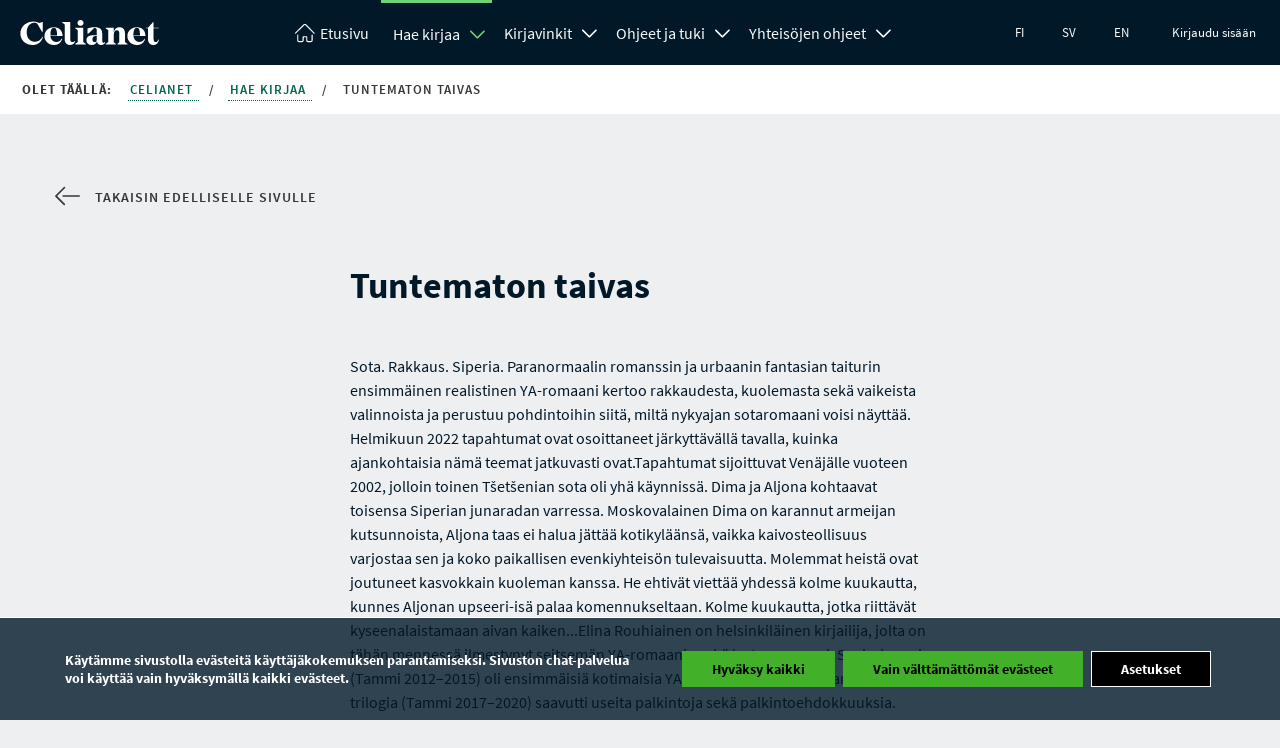

--- FILE ---
content_type: text/html; charset=UTF-8
request_url: https://www.celianet.fi/work/380725/
body_size: 16703
content:
<!DOCTYPE html>
<html class="no-js" lang="fi">
<head>
	<meta charset="UTF-8">
			<title>Tuntematon taivas </title>
		<meta name="viewport" content="width=device-width" />
	<meta http-equiv="X-UA-Compatible" content="IE=edge">
			<link rel="shortcut icon" href="https://www.celianet.fi/content/uploads/2019/09/favicon.png" />
		<meta name='robots' content='index, follow, max-image-preview:large, max-snippet:-1, max-video-preview:-1' />

	<!-- This site is optimized with the Yoast SEO plugin v26.5 - https://yoast.com/wordpress/plugins/seo/ -->
	<meta property="og:locale" content="fi_FI" />
	<meta property="og:type" content="website" />
	<meta property="og:site_name" content="Celianet" />
	<script type="application/ld+json" class="yoast-schema-graph">{"@context":"https://schema.org","@graph":[{"@type":"WebSite","@id":"https://www.celianet.fi/#website","url":"https://www.celianet.fi/","name":"Celianet.fi","description":"Lainaa ja kuuntele äänikirjoja","publisher":{"@id":"https://www.celianet.fi/#organization"},"potentialAction":[{"@type":"SearchAction","target":{"@type":"EntryPoint","urlTemplate":"https://www.celianet.fi/?s={search_term_string}"},"query-input":{"@type":"PropertyValueSpecification","valueRequired":true,"valueName":"search_term_string"}}],"inLanguage":"fi"},{"@type":"Organization","@id":"https://www.celianet.fi/#organization","name":"Saavutettavuuskirjasto Celia","url":"https://www.celianet.fi/","logo":{"@type":"ImageObject","inLanguage":"fi","@id":"https://www.celianet.fi/#/schema/logo/image/","url":"https://www.celianet.fi/content/uploads/2022/12/uusi_logo_sivustolle.png","contentUrl":"https://www.celianet.fi/content/uploads/2022/12/uusi_logo_sivustolle.png","width":708,"height":1000,"caption":"Saavutettavuuskirjasto Celia"},"image":{"@id":"https://www.celianet.fi/#/schema/logo/image/"}}]}</script>
	<!-- / Yoast SEO plugin. -->


<style id='wp-img-auto-sizes-contain-inline-css' type='text/css'>
img:is([sizes=auto i],[sizes^="auto," i]){contain-intrinsic-size:3000px 1500px}
/*# sourceURL=wp-img-auto-sizes-contain-inline-css */
</style>
<link rel='stylesheet' id='style-css' href='https://www.celianet.fi/content/themes/gwwp-celia-kl/style.css?ver=1221067082' type='text/css' media='all' />
<style id='wp-block-library-inline-css' type='text/css'>
:root{--wp-block-synced-color:#7a00df;--wp-block-synced-color--rgb:122,0,223;--wp-bound-block-color:var(--wp-block-synced-color);--wp-editor-canvas-background:#ddd;--wp-admin-theme-color:#007cba;--wp-admin-theme-color--rgb:0,124,186;--wp-admin-theme-color-darker-10:#006ba1;--wp-admin-theme-color-darker-10--rgb:0,107,160.5;--wp-admin-theme-color-darker-20:#005a87;--wp-admin-theme-color-darker-20--rgb:0,90,135;--wp-admin-border-width-focus:2px}@media (min-resolution:192dpi){:root{--wp-admin-border-width-focus:1.5px}}.wp-element-button{cursor:pointer}:root .has-very-light-gray-background-color{background-color:#eee}:root .has-very-dark-gray-background-color{background-color:#313131}:root .has-very-light-gray-color{color:#eee}:root .has-very-dark-gray-color{color:#313131}:root .has-vivid-green-cyan-to-vivid-cyan-blue-gradient-background{background:linear-gradient(135deg,#00d084,#0693e3)}:root .has-purple-crush-gradient-background{background:linear-gradient(135deg,#34e2e4,#4721fb 50%,#ab1dfe)}:root .has-hazy-dawn-gradient-background{background:linear-gradient(135deg,#faaca8,#dad0ec)}:root .has-subdued-olive-gradient-background{background:linear-gradient(135deg,#fafae1,#67a671)}:root .has-atomic-cream-gradient-background{background:linear-gradient(135deg,#fdd79a,#004a59)}:root .has-nightshade-gradient-background{background:linear-gradient(135deg,#330968,#31cdcf)}:root .has-midnight-gradient-background{background:linear-gradient(135deg,#020381,#2874fc)}:root{--wp--preset--font-size--normal:16px;--wp--preset--font-size--huge:42px}.has-regular-font-size{font-size:1em}.has-larger-font-size{font-size:2.625em}.has-normal-font-size{font-size:var(--wp--preset--font-size--normal)}.has-huge-font-size{font-size:var(--wp--preset--font-size--huge)}.has-text-align-center{text-align:center}.has-text-align-left{text-align:left}.has-text-align-right{text-align:right}.has-fit-text{white-space:nowrap!important}#end-resizable-editor-section{display:none}.aligncenter{clear:both}.items-justified-left{justify-content:flex-start}.items-justified-center{justify-content:center}.items-justified-right{justify-content:flex-end}.items-justified-space-between{justify-content:space-between}.screen-reader-text{border:0;clip-path:inset(50%);height:1px;margin:-1px;overflow:hidden;padding:0;position:absolute;width:1px;word-wrap:normal!important}.screen-reader-text:focus{background-color:#ddd;clip-path:none;color:#444;display:block;font-size:1em;height:auto;left:5px;line-height:normal;padding:15px 23px 14px;text-decoration:none;top:5px;width:auto;z-index:100000}html :where(.has-border-color){border-style:solid}html :where([style*=border-top-color]){border-top-style:solid}html :where([style*=border-right-color]){border-right-style:solid}html :where([style*=border-bottom-color]){border-bottom-style:solid}html :where([style*=border-left-color]){border-left-style:solid}html :where([style*=border-width]){border-style:solid}html :where([style*=border-top-width]){border-top-style:solid}html :where([style*=border-right-width]){border-right-style:solid}html :where([style*=border-bottom-width]){border-bottom-style:solid}html :where([style*=border-left-width]){border-left-style:solid}html :where(img[class*=wp-image-]){height:auto;max-width:100%}:where(figure){margin:0 0 1em}html :where(.is-position-sticky){--wp-admin--admin-bar--position-offset:var(--wp-admin--admin-bar--height,0px)}@media screen and (max-width:600px){html :where(.is-position-sticky){--wp-admin--admin-bar--position-offset:0px}}

/*# sourceURL=wp-block-library-inline-css */
</style><style id='global-styles-inline-css' type='text/css'>
:root{--wp--preset--aspect-ratio--square: 1;--wp--preset--aspect-ratio--4-3: 4/3;--wp--preset--aspect-ratio--3-4: 3/4;--wp--preset--aspect-ratio--3-2: 3/2;--wp--preset--aspect-ratio--2-3: 2/3;--wp--preset--aspect-ratio--16-9: 16/9;--wp--preset--aspect-ratio--9-16: 9/16;--wp--preset--color--black: #000000;--wp--preset--color--cyan-bluish-gray: #abb8c3;--wp--preset--color--white: #ffffff;--wp--preset--color--pale-pink: #f78da7;--wp--preset--color--vivid-red: #cf2e2e;--wp--preset--color--luminous-vivid-orange: #ff6900;--wp--preset--color--luminous-vivid-amber: #fcb900;--wp--preset--color--light-green-cyan: #7bdcb5;--wp--preset--color--vivid-green-cyan: #00d084;--wp--preset--color--pale-cyan-blue: #8ed1fc;--wp--preset--color--vivid-cyan-blue: #0693e3;--wp--preset--color--vivid-purple: #9b51e0;--wp--preset--gradient--vivid-cyan-blue-to-vivid-purple: linear-gradient(135deg,rgb(6,147,227) 0%,rgb(155,81,224) 100%);--wp--preset--gradient--light-green-cyan-to-vivid-green-cyan: linear-gradient(135deg,rgb(122,220,180) 0%,rgb(0,208,130) 100%);--wp--preset--gradient--luminous-vivid-amber-to-luminous-vivid-orange: linear-gradient(135deg,rgb(252,185,0) 0%,rgb(255,105,0) 100%);--wp--preset--gradient--luminous-vivid-orange-to-vivid-red: linear-gradient(135deg,rgb(255,105,0) 0%,rgb(207,46,46) 100%);--wp--preset--gradient--very-light-gray-to-cyan-bluish-gray: linear-gradient(135deg,rgb(238,238,238) 0%,rgb(169,184,195) 100%);--wp--preset--gradient--cool-to-warm-spectrum: linear-gradient(135deg,rgb(74,234,220) 0%,rgb(151,120,209) 20%,rgb(207,42,186) 40%,rgb(238,44,130) 60%,rgb(251,105,98) 80%,rgb(254,248,76) 100%);--wp--preset--gradient--blush-light-purple: linear-gradient(135deg,rgb(255,206,236) 0%,rgb(152,150,240) 100%);--wp--preset--gradient--blush-bordeaux: linear-gradient(135deg,rgb(254,205,165) 0%,rgb(254,45,45) 50%,rgb(107,0,62) 100%);--wp--preset--gradient--luminous-dusk: linear-gradient(135deg,rgb(255,203,112) 0%,rgb(199,81,192) 50%,rgb(65,88,208) 100%);--wp--preset--gradient--pale-ocean: linear-gradient(135deg,rgb(255,245,203) 0%,rgb(182,227,212) 50%,rgb(51,167,181) 100%);--wp--preset--gradient--electric-grass: linear-gradient(135deg,rgb(202,248,128) 0%,rgb(113,206,126) 100%);--wp--preset--gradient--midnight: linear-gradient(135deg,rgb(2,3,129) 0%,rgb(40,116,252) 100%);--wp--preset--font-size--small: 13px;--wp--preset--font-size--medium: 20px;--wp--preset--font-size--large: 36px;--wp--preset--font-size--x-large: 42px;--wp--preset--spacing--20: 0.44rem;--wp--preset--spacing--30: 0.67rem;--wp--preset--spacing--40: 1rem;--wp--preset--spacing--50: 1.5rem;--wp--preset--spacing--60: 2.25rem;--wp--preset--spacing--70: 3.38rem;--wp--preset--spacing--80: 5.06rem;--wp--preset--shadow--natural: 6px 6px 9px rgba(0, 0, 0, 0.2);--wp--preset--shadow--deep: 12px 12px 50px rgba(0, 0, 0, 0.4);--wp--preset--shadow--sharp: 6px 6px 0px rgba(0, 0, 0, 0.2);--wp--preset--shadow--outlined: 6px 6px 0px -3px rgb(255, 255, 255), 6px 6px rgb(0, 0, 0);--wp--preset--shadow--crisp: 6px 6px 0px rgb(0, 0, 0);}:where(.is-layout-flex){gap: 0.5em;}:where(.is-layout-grid){gap: 0.5em;}body .is-layout-flex{display: flex;}.is-layout-flex{flex-wrap: wrap;align-items: center;}.is-layout-flex > :is(*, div){margin: 0;}body .is-layout-grid{display: grid;}.is-layout-grid > :is(*, div){margin: 0;}:where(.wp-block-columns.is-layout-flex){gap: 2em;}:where(.wp-block-columns.is-layout-grid){gap: 2em;}:where(.wp-block-post-template.is-layout-flex){gap: 1.25em;}:where(.wp-block-post-template.is-layout-grid){gap: 1.25em;}.has-black-color{color: var(--wp--preset--color--black) !important;}.has-cyan-bluish-gray-color{color: var(--wp--preset--color--cyan-bluish-gray) !important;}.has-white-color{color: var(--wp--preset--color--white) !important;}.has-pale-pink-color{color: var(--wp--preset--color--pale-pink) !important;}.has-vivid-red-color{color: var(--wp--preset--color--vivid-red) !important;}.has-luminous-vivid-orange-color{color: var(--wp--preset--color--luminous-vivid-orange) !important;}.has-luminous-vivid-amber-color{color: var(--wp--preset--color--luminous-vivid-amber) !important;}.has-light-green-cyan-color{color: var(--wp--preset--color--light-green-cyan) !important;}.has-vivid-green-cyan-color{color: var(--wp--preset--color--vivid-green-cyan) !important;}.has-pale-cyan-blue-color{color: var(--wp--preset--color--pale-cyan-blue) !important;}.has-vivid-cyan-blue-color{color: var(--wp--preset--color--vivid-cyan-blue) !important;}.has-vivid-purple-color{color: var(--wp--preset--color--vivid-purple) !important;}.has-black-background-color{background-color: var(--wp--preset--color--black) !important;}.has-cyan-bluish-gray-background-color{background-color: var(--wp--preset--color--cyan-bluish-gray) !important;}.has-white-background-color{background-color: var(--wp--preset--color--white) !important;}.has-pale-pink-background-color{background-color: var(--wp--preset--color--pale-pink) !important;}.has-vivid-red-background-color{background-color: var(--wp--preset--color--vivid-red) !important;}.has-luminous-vivid-orange-background-color{background-color: var(--wp--preset--color--luminous-vivid-orange) !important;}.has-luminous-vivid-amber-background-color{background-color: var(--wp--preset--color--luminous-vivid-amber) !important;}.has-light-green-cyan-background-color{background-color: var(--wp--preset--color--light-green-cyan) !important;}.has-vivid-green-cyan-background-color{background-color: var(--wp--preset--color--vivid-green-cyan) !important;}.has-pale-cyan-blue-background-color{background-color: var(--wp--preset--color--pale-cyan-blue) !important;}.has-vivid-cyan-blue-background-color{background-color: var(--wp--preset--color--vivid-cyan-blue) !important;}.has-vivid-purple-background-color{background-color: var(--wp--preset--color--vivid-purple) !important;}.has-black-border-color{border-color: var(--wp--preset--color--black) !important;}.has-cyan-bluish-gray-border-color{border-color: var(--wp--preset--color--cyan-bluish-gray) !important;}.has-white-border-color{border-color: var(--wp--preset--color--white) !important;}.has-pale-pink-border-color{border-color: var(--wp--preset--color--pale-pink) !important;}.has-vivid-red-border-color{border-color: var(--wp--preset--color--vivid-red) !important;}.has-luminous-vivid-orange-border-color{border-color: var(--wp--preset--color--luminous-vivid-orange) !important;}.has-luminous-vivid-amber-border-color{border-color: var(--wp--preset--color--luminous-vivid-amber) !important;}.has-light-green-cyan-border-color{border-color: var(--wp--preset--color--light-green-cyan) !important;}.has-vivid-green-cyan-border-color{border-color: var(--wp--preset--color--vivid-green-cyan) !important;}.has-pale-cyan-blue-border-color{border-color: var(--wp--preset--color--pale-cyan-blue) !important;}.has-vivid-cyan-blue-border-color{border-color: var(--wp--preset--color--vivid-cyan-blue) !important;}.has-vivid-purple-border-color{border-color: var(--wp--preset--color--vivid-purple) !important;}.has-vivid-cyan-blue-to-vivid-purple-gradient-background{background: var(--wp--preset--gradient--vivid-cyan-blue-to-vivid-purple) !important;}.has-light-green-cyan-to-vivid-green-cyan-gradient-background{background: var(--wp--preset--gradient--light-green-cyan-to-vivid-green-cyan) !important;}.has-luminous-vivid-amber-to-luminous-vivid-orange-gradient-background{background: var(--wp--preset--gradient--luminous-vivid-amber-to-luminous-vivid-orange) !important;}.has-luminous-vivid-orange-to-vivid-red-gradient-background{background: var(--wp--preset--gradient--luminous-vivid-orange-to-vivid-red) !important;}.has-very-light-gray-to-cyan-bluish-gray-gradient-background{background: var(--wp--preset--gradient--very-light-gray-to-cyan-bluish-gray) !important;}.has-cool-to-warm-spectrum-gradient-background{background: var(--wp--preset--gradient--cool-to-warm-spectrum) !important;}.has-blush-light-purple-gradient-background{background: var(--wp--preset--gradient--blush-light-purple) !important;}.has-blush-bordeaux-gradient-background{background: var(--wp--preset--gradient--blush-bordeaux) !important;}.has-luminous-dusk-gradient-background{background: var(--wp--preset--gradient--luminous-dusk) !important;}.has-pale-ocean-gradient-background{background: var(--wp--preset--gradient--pale-ocean) !important;}.has-electric-grass-gradient-background{background: var(--wp--preset--gradient--electric-grass) !important;}.has-midnight-gradient-background{background: var(--wp--preset--gradient--midnight) !important;}.has-small-font-size{font-size: var(--wp--preset--font-size--small) !important;}.has-medium-font-size{font-size: var(--wp--preset--font-size--medium) !important;}.has-large-font-size{font-size: var(--wp--preset--font-size--large) !important;}.has-x-large-font-size{font-size: var(--wp--preset--font-size--x-large) !important;}
/*# sourceURL=global-styles-inline-css */
</style>

<style id='classic-theme-styles-inline-css' type='text/css'>
/*! This file is auto-generated */
.wp-block-button__link{color:#fff;background-color:#32373c;border-radius:9999px;box-shadow:none;text-decoration:none;padding:calc(.667em + 2px) calc(1.333em + 2px);font-size:1.125em}.wp-block-file__button{background:#32373c;color:#fff;text-decoration:none}
/*# sourceURL=/wp-includes/css/classic-themes.min.css */
</style>
<link rel='stylesheet' id='moove_gdpr_frontend-css' href='https://www.celianet.fi/content/plugins/gdpr-cookie-compliance/dist/styles/gdpr-main.css?ver=5.0.9' type='text/css' media='all' />
<style id='moove_gdpr_frontend-inline-css' type='text/css'>
#moove_gdpr_cookie_modal,#moove_gdpr_cookie_info_bar,.gdpr_cookie_settings_shortcode_content{font-family:&#039;Nunito&#039;,sans-serif}#moove_gdpr_save_popup_settings_button{background-color:#373737;color:#fff}#moove_gdpr_save_popup_settings_button:hover{background-color:#000}#moove_gdpr_cookie_info_bar .moove-gdpr-info-bar-container .moove-gdpr-info-bar-content a.mgbutton,#moove_gdpr_cookie_info_bar .moove-gdpr-info-bar-container .moove-gdpr-info-bar-content button.mgbutton{background-color:#43b02a}#moove_gdpr_cookie_modal .moove-gdpr-modal-content .moove-gdpr-modal-footer-content .moove-gdpr-button-holder a.mgbutton,#moove_gdpr_cookie_modal .moove-gdpr-modal-content .moove-gdpr-modal-footer-content .moove-gdpr-button-holder button.mgbutton,.gdpr_cookie_settings_shortcode_content .gdpr-shr-button.button-green{background-color:#43b02a;border-color:#43b02a}#moove_gdpr_cookie_modal .moove-gdpr-modal-content .moove-gdpr-modal-footer-content .moove-gdpr-button-holder a.mgbutton:hover,#moove_gdpr_cookie_modal .moove-gdpr-modal-content .moove-gdpr-modal-footer-content .moove-gdpr-button-holder button.mgbutton:hover,.gdpr_cookie_settings_shortcode_content .gdpr-shr-button.button-green:hover{background-color:#fff;color:#43b02a}#moove_gdpr_cookie_modal .moove-gdpr-modal-content .moove-gdpr-modal-close i,#moove_gdpr_cookie_modal .moove-gdpr-modal-content .moove-gdpr-modal-close span.gdpr-icon{background-color:#43b02a;border:1px solid #43b02a}#moove_gdpr_cookie_info_bar span.moove-gdpr-infobar-allow-all.focus-g,#moove_gdpr_cookie_info_bar span.moove-gdpr-infobar-allow-all:focus,#moove_gdpr_cookie_info_bar button.moove-gdpr-infobar-allow-all.focus-g,#moove_gdpr_cookie_info_bar button.moove-gdpr-infobar-allow-all:focus,#moove_gdpr_cookie_info_bar span.moove-gdpr-infobar-reject-btn.focus-g,#moove_gdpr_cookie_info_bar span.moove-gdpr-infobar-reject-btn:focus,#moove_gdpr_cookie_info_bar button.moove-gdpr-infobar-reject-btn.focus-g,#moove_gdpr_cookie_info_bar button.moove-gdpr-infobar-reject-btn:focus,#moove_gdpr_cookie_info_bar span.change-settings-button.focus-g,#moove_gdpr_cookie_info_bar span.change-settings-button:focus,#moove_gdpr_cookie_info_bar button.change-settings-button.focus-g,#moove_gdpr_cookie_info_bar button.change-settings-button:focus{-webkit-box-shadow:0 0 1px 3px #43b02a;-moz-box-shadow:0 0 1px 3px #43b02a;box-shadow:0 0 1px 3px #43b02a}#moove_gdpr_cookie_modal .moove-gdpr-modal-content .moove-gdpr-modal-close i:hover,#moove_gdpr_cookie_modal .moove-gdpr-modal-content .moove-gdpr-modal-close span.gdpr-icon:hover,#moove_gdpr_cookie_info_bar span[data-href]>u.change-settings-button{color:#43b02a}#moove_gdpr_cookie_modal .moove-gdpr-modal-content .moove-gdpr-modal-left-content #moove-gdpr-menu li.menu-item-selected a span.gdpr-icon,#moove_gdpr_cookie_modal .moove-gdpr-modal-content .moove-gdpr-modal-left-content #moove-gdpr-menu li.menu-item-selected button span.gdpr-icon{color:inherit}#moove_gdpr_cookie_modal .moove-gdpr-modal-content .moove-gdpr-modal-left-content #moove-gdpr-menu li a span.gdpr-icon,#moove_gdpr_cookie_modal .moove-gdpr-modal-content .moove-gdpr-modal-left-content #moove-gdpr-menu li button span.gdpr-icon{color:inherit}#moove_gdpr_cookie_modal .gdpr-acc-link{line-height:0;font-size:0;color:transparent;position:absolute}#moove_gdpr_cookie_modal .moove-gdpr-modal-content .moove-gdpr-modal-close:hover i,#moove_gdpr_cookie_modal .moove-gdpr-modal-content .moove-gdpr-modal-left-content #moove-gdpr-menu li a,#moove_gdpr_cookie_modal .moove-gdpr-modal-content .moove-gdpr-modal-left-content #moove-gdpr-menu li button,#moove_gdpr_cookie_modal .moove-gdpr-modal-content .moove-gdpr-modal-left-content #moove-gdpr-menu li button i,#moove_gdpr_cookie_modal .moove-gdpr-modal-content .moove-gdpr-modal-left-content #moove-gdpr-menu li a i,#moove_gdpr_cookie_modal .moove-gdpr-modal-content .moove-gdpr-tab-main .moove-gdpr-tab-main-content a:hover,#moove_gdpr_cookie_info_bar.moove-gdpr-dark-scheme .moove-gdpr-info-bar-container .moove-gdpr-info-bar-content a.mgbutton:hover,#moove_gdpr_cookie_info_bar.moove-gdpr-dark-scheme .moove-gdpr-info-bar-container .moove-gdpr-info-bar-content button.mgbutton:hover,#moove_gdpr_cookie_info_bar.moove-gdpr-dark-scheme .moove-gdpr-info-bar-container .moove-gdpr-info-bar-content a:hover,#moove_gdpr_cookie_info_bar.moove-gdpr-dark-scheme .moove-gdpr-info-bar-container .moove-gdpr-info-bar-content button:hover,#moove_gdpr_cookie_info_bar.moove-gdpr-dark-scheme .moove-gdpr-info-bar-container .moove-gdpr-info-bar-content span.change-settings-button:hover,#moove_gdpr_cookie_info_bar.moove-gdpr-dark-scheme .moove-gdpr-info-bar-container .moove-gdpr-info-bar-content button.change-settings-button:hover,#moove_gdpr_cookie_info_bar.moove-gdpr-dark-scheme .moove-gdpr-info-bar-container .moove-gdpr-info-bar-content u.change-settings-button:hover,#moove_gdpr_cookie_info_bar span[data-href]>u.change-settings-button,#moove_gdpr_cookie_info_bar.moove-gdpr-dark-scheme .moove-gdpr-info-bar-container .moove-gdpr-info-bar-content a.mgbutton.focus-g,#moove_gdpr_cookie_info_bar.moove-gdpr-dark-scheme .moove-gdpr-info-bar-container .moove-gdpr-info-bar-content button.mgbutton.focus-g,#moove_gdpr_cookie_info_bar.moove-gdpr-dark-scheme .moove-gdpr-info-bar-container .moove-gdpr-info-bar-content a.focus-g,#moove_gdpr_cookie_info_bar.moove-gdpr-dark-scheme .moove-gdpr-info-bar-container .moove-gdpr-info-bar-content button.focus-g,#moove_gdpr_cookie_info_bar.moove-gdpr-dark-scheme .moove-gdpr-info-bar-container .moove-gdpr-info-bar-content a.mgbutton:focus,#moove_gdpr_cookie_info_bar.moove-gdpr-dark-scheme .moove-gdpr-info-bar-container .moove-gdpr-info-bar-content button.mgbutton:focus,#moove_gdpr_cookie_info_bar.moove-gdpr-dark-scheme .moove-gdpr-info-bar-container .moove-gdpr-info-bar-content a:focus,#moove_gdpr_cookie_info_bar.moove-gdpr-dark-scheme .moove-gdpr-info-bar-container .moove-gdpr-info-bar-content button:focus,#moove_gdpr_cookie_info_bar.moove-gdpr-dark-scheme .moove-gdpr-info-bar-container .moove-gdpr-info-bar-content span.change-settings-button.focus-g,span.change-settings-button:focus,button.change-settings-button.focus-g,button.change-settings-button:focus,#moove_gdpr_cookie_info_bar.moove-gdpr-dark-scheme .moove-gdpr-info-bar-container .moove-gdpr-info-bar-content u.change-settings-button.focus-g,#moove_gdpr_cookie_info_bar.moove-gdpr-dark-scheme .moove-gdpr-info-bar-container .moove-gdpr-info-bar-content u.change-settings-button:focus{color:#43b02a}#moove_gdpr_cookie_modal .moove-gdpr-branding.focus-g span,#moove_gdpr_cookie_modal .moove-gdpr-modal-content .moove-gdpr-tab-main a.focus-g,#moove_gdpr_cookie_modal .moove-gdpr-modal-content .moove-gdpr-tab-main .gdpr-cd-details-toggle.focus-g{color:#43b02a}#moove_gdpr_cookie_modal.gdpr_lightbox-hide{display:none}
/*# sourceURL=moove_gdpr_frontend-inline-css */
</style>
<script type="text/javascript" src="https://www.celianet.fi/core/wp-includes/js/jquery/jquery.min.js?ver=3.7.1" id="jquery-core-js"></script>
<script type="text/javascript" src="https://www.celianet.fi/core/wp-includes/js/jquery/jquery-migrate.min.js?ver=3.4.1" id="jquery-migrate-js"></script>
		<style type="text/css" id="wp-custom-css">
			.gform_wrapper .gform_validation_container {display:none!important}

.wfls-remember-device-wrapper label input[type="checkbox"] { position: unset !important; }
		</style>
		</head>
<body class="wp-theme-gwwp-celia-kl">
		<a class="skiptocontent addFocusToDestination" href="#main-content" aria-label="Siirry sisältöön" tabindex="0">
	Siirry sisältöön 
</a>
<a class="skiptocontent" href="https://www.celianet.fi/kirjaudu-sisaan/" aria-label="Siirry kirjautumiseen" tabindex="0">
	Siirry kirjautumiseen 
</a>
<a class="skiptocontent addFocusToDestination" href="#footer-sidemap" aria-label="Siirry sivukarttaan" tabindex="0">
	Siirry sivukarttaan 
</a>
<div class="nav-wrapper">
	<nav class="main-menu" aria-label="Päänavigaatio">
		<div class="nav-logo">
			<a aria-label="Celianetin etusivulle" href="https://www.celianet.fi/">
				<svg><use xlink:href="https://www.celianet.fi/content/themes/gwwp-celia-kl/images/iconpack.svg#icon-celianet-logo"></use></svg>
			</a>
		</div>
		<div class="mobile-nav-burger">
			<button class="lines-button x" data-open-text="Avaa valikko" aria-label="Avaa valikko" data-close-text="Sulje valikko">
				<span class="lines"></span>
			</button>
		</div>
					<div class="tablet-login col-hide col-show-m">
				<a href="https://www.celianet.fi/kirjaudu-sisaan/?previous=/work/380725/">Kirjaudu sisään</a>
			</div>
		
		<div class="nav-content">
			<ul class="main-menu" aria-label="Olet päävalikossa">
				<li class="logo"><a  aria-label="Celianetin etusivulle" href="https://www.celianet.fi/"><svg class="col-hide-m col-hide-s col-hide-xs"><use xlink:href="https://www.celianet.fi/content/themes/gwwp-celia-kl/images/iconpack.svg#icon-koti"></use></svg><span>Etusivu</span></a></li>
														<li class="parentOpen">
													<span class="subnavWrapper">
								<a class="has-children" href="https://www.celianet.fi/hae-kirjaa/">Hae kirjaa</a>
								<button aria-expanded="false" title="Hae kirjaa Avaa alanavigaatio" class="openSubnavDesktop">
									<svg aria-hidden="true"><use xlink:href="https://www.celianet.fi/content/themes/gwwp-celia-kl/images/iconpack.svg#icon-vakanen"></use></svg>
								</button>
								<button aria-label="Sulje alanavigaatio" class="openSubnav open" tabindex="0" data-open="Avaa alanavigaatio" data-close="Sulje alanavigaatio"></button>
							</span>
							<ul class="desktopdropdown firstLevel show open">
																									
																			<li>
											<a href="https://www.celianet.fi/hae-kirjaa/tarkennettu-haku/" class="subnavButton">
												Tarkennettu haku											</a>
										</li>

																								</ul>
											</li>
														<li class="">
													<span class="subnavWrapper">
								<a class="has-children" href="https://www.celianet.fi/kirjavinkit/">Kirjavinkit</a>
								<button aria-expanded="false" title="Kirjavinkit Avaa alanavigaatio" class="openSubnavDesktop">
									<svg aria-hidden="true"><use xlink:href="https://www.celianet.fi/content/themes/gwwp-celia-kl/images/iconpack.svg#icon-vakanen"></use></svg>
								</button>
								<button aria-label="Avaa alanavigaatio" class="openSubnav" tabindex="0" data-open="Avaa alanavigaatio" data-close="Sulje alanavigaatio"></button>
							</span>
							<ul class="desktopdropdown firstLevel">
																									
																			<li>
											<span class="subnavWrapper">
												<a href="https://www.celianet.fi/kirjavinkit/kirjojaaikuisille/" class="subnavButton">
													Kirjoja aikuisille												</a>

												<button aria-label="Avaa alanavigaatio" class="openSubnav " tabindex="0" data-open="Avaa alanavigaatio" data-close="Sulje alanavigaatio"></button>
											</span>
											<ul class="secondLevel ">

																																																																<li>
															<a href="https://www.celianet.fi/kirjavinkit/kirjojaaikuisille/uutuuskirjat-aikuisille/" class="subnavButton">
																Uutuuskirjat aikuisille															</a>
														</li>
																																																																	<li>
															<a href="https://www.celianet.fi/kirjavinkit/kirjojaaikuisille/kirjakerhot/" class="subnavButton">
																Kirjakerhot															</a>
														</li>
																																																																	<li>
															<a href="https://www.celianet.fi/kirjavinkit/kirjojaaikuisille/kirjavinkkeja-senioreille/" class="subnavButton">
																Kirjavinkkejä senioreille															</a>
														</li>
																																																																	<li>
															<a href="https://www.celianet.fi/kirjavinkit/kirjojaaikuisille/muita-kirjavinkkeja/" class="subnavButton">
																Muita kirjavinkkejä															</a>
														</li>
																																																																	<li>
															<a href="https://www.celianet.fi/kirjavinkit/kirjojaaikuisille/uutuuskirjat-tekstitiedostoina/" class="subnavButton">
																Uutuuskirjat tekstitiedostoina (Word)															</a>
														</li>
																																				</ul>
										</li>
																										
																			<li>
											<span class="subnavWrapper">
												<a href="https://www.celianet.fi/kirjavinkit/kirjoja-lapsille-nuorille/" class="subnavButton">
													Kirjoja lapsille ja nuorille												</a>

												<button aria-label="Avaa alanavigaatio" class="openSubnav " tabindex="0" data-open="Avaa alanavigaatio" data-close="Sulje alanavigaatio"></button>
											</span>
											<ul class="secondLevel ">

																																																																<li>
															<a href="https://www.celianet.fi/kirjavinkit/kirjoja-lapsille-nuorille/lasten-uutuuskirjat/" class="subnavButton">
																Uutuuskirjat lapsille ja nuorille															</a>
														</li>
																																																																	<li>
															<a href="https://www.celianet.fi/kirjavinkit/kirjoja-lapsille-nuorille/kirjavinkkeja-lapsille-ja-nuorille/" class="subnavButton">
																Kirjavinkkejä lapsille ja nuorille															</a>
														</li>
																																																																	<li>
															<a href="https://www.celianet.fi/kirjavinkit/kirjoja-lapsille-nuorille/selkokirjoja/" class="subnavButton">
																Selkokirjoja lapsille, nuorille ja nuorille aikuisille															</a>
														</li>
																																				</ul>
										</li>
																										
																			<li>
											<a href="https://www.celianet.fi/kirjavinkit/lukeminen-on-jokaisen-oikeus/" class="subnavButton">
												Kampanja 2025: Lukeminen on jokaisen oikeus											</a>
										</li>

																										
																			<li>
											<span class="subnavWrapper">
												<a href="https://www.celianet.fi/kirjavinkit/oppikirjat/" class="subnavButton">
													Kirjoja oppimiseen												</a>

												<button aria-label="Avaa alanavigaatio" class="openSubnav " tabindex="0" data-open="Avaa alanavigaatio" data-close="Sulje alanavigaatio"></button>
											</span>
											<ul class="secondLevel ">

																																																																<li>
															<a href="https://www.celianet.fi/kirjavinkit/oppikirjat/esiopetus/" class="subnavButton">
																Esiopetus															</a>
														</li>
																																																																	<li>
															<a href="https://www.celianet.fi/kirjavinkit/oppikirjat/peruskoulu/" class="subnavButton">
																Peruskoulu															</a>
														</li>
																																																																	<li>
															<a href="https://www.celianet.fi/kirjavinkit/oppikirjat/lukio/" class="subnavButton">
																Lukio															</a>
														</li>
																																																																	<li>
															<a href="https://www.celianet.fi/kirjavinkit/oppikirjat/ammatillinen-koulutus/" class="subnavButton">
																Ammatillinen koulutus															</a>
														</li>
																																																																	<li>
															<a href="https://www.celianet.fi/kirjavinkit/oppikirjat/korkeakoulu/" class="subnavButton">
																Korkeakoulu															</a>
														</li>
																																																																	<li>
															<a href="https://www.celianet.fi/kirjavinkit/oppikirjat/yhteishaku-ja-valintakokeet/" class="subnavButton">
																Yhteishaun valintakokeiden ennakkomateriaalit															</a>
														</li>
																																				</ul>
										</li>
																										
																			<li>
											<span class="subnavWrapper">
												<a href="https://www.celianet.fi/kirjavinkit/ehdota-uutta-kirjaa-celian-kokoelmaan/" class="subnavButton">
													Ehdota uutta kirjaa Celian kokoelmaan												</a>

												<button aria-label="Avaa alanavigaatio" class="openSubnav " tabindex="0" data-open="Avaa alanavigaatio" data-close="Sulje alanavigaatio"></button>
											</span>
											<ul class="secondLevel ">

																																																																<li>
															<a href="https://www.celianet.fi/kirjavinkit/ehdota-uutta-kirjaa-celian-kokoelmaan/tuotantopaatokset/" class="subnavButton">
																Tuotantopäätökset peruskoulun ja lukion kirjoista															</a>
														</li>
																																																																	<li>
															<a href="https://www.celianet.fi/kirjavinkit/ehdota-uutta-kirjaa-celian-kokoelmaan/ops-2016/" class="subnavButton">
																OPS 2016 / LP 2016															</a>
														</li>
																																				</ul>
										</li>
																								</ul>
											</li>
														<li class="">
													<span class="subnavWrapper">
								<a class="has-children" href="https://www.celianet.fi/ohjeet/">Ohjeet ja tuki</a>
								<button aria-expanded="false" title="Ohjeet ja tuki Avaa alanavigaatio" class="openSubnavDesktop">
									<svg aria-hidden="true"><use xlink:href="https://www.celianet.fi/content/themes/gwwp-celia-kl/images/iconpack.svg#icon-vakanen"></use></svg>
								</button>
								<button aria-label="Avaa alanavigaatio" class="openSubnav" tabindex="0" data-open="Avaa alanavigaatio" data-close="Sulje alanavigaatio"></button>
							</span>
							<ul class="desktopdropdown firstLevel">
																									
																			<li>
											<a href="https://www.celianet.fi/ohjeet/ukk/" class="subnavButton">
												Celian äänikirjapalvelun usein kysytyt kysymykset											</a>
										</li>

																										
																			<li>
											<a href="https://www.celianet.fi/ohjeet/haun-ohjeet/" class="subnavButton">
												Hakuohjeet											</a>
										</li>

																										
																			<li>
											<span class="subnavWrapper">
												<a href="https://www.celianet.fi/ohjeet/aanikirjan-kuuntelu/" class="subnavButton">
													Äänikirjan kuuntelu sovelluksella ja selaimessa tai kuuntelulaitteella												</a>

												<button aria-label="Avaa alanavigaatio" class="openSubnav " tabindex="0" data-open="Avaa alanavigaatio" data-close="Sulje alanavigaatio"></button>
											</span>
											<ul class="secondLevel ">

																																																																<li>
															<a href="https://www.celianet.fi/ohjeet/aanikirjan-kuuntelu/sovelluksessa/" class="subnavButton">
																Kuuntelu tabletin tai kännykän sovelluksella															</a>
														</li>
																																																																	<li>
															<a href="https://www.celianet.fi/ohjeet/aanikirjan-kuuntelu/celianetissa/" class="subnavButton">
																Kuuntelu selaimessa															</a>
														</li>
																																																																	<li>
															<a href="https://www.celianet.fi/ohjeet/aanikirjan-kuuntelu/kuuntelulaitteella/" class="subnavButton">
																Kuuntelu kuuntelulaitteella															</a>
														</li>
																																				</ul>
										</li>
																										
																			<li>
											<a href="https://www.celianet.fi/ohjeet/kirjan-lataus-tiedostona/" class="subnavButton">
												Kirjan lataus tiedostona											</a>
										</li>

																										
																			<li>
											<a href="https://www.celianet.fi/ohjeet/salasanat/" class="subnavButton">
												Unohtuiko tunnus tai salasana?											</a>
										</li>

																										
																			<li>
											<a href="https://www.celianet.fi/ohjeet/kuuntelun-ja-lukemisen-apuvalineita/" class="subnavButton">
												Kuuntelun ja lukemisen apuvälineitä											</a>
										</li>

																										
																			<li>
											<a href="https://www.celianet.fi/ohjeet/kayttosaannot/" class="subnavButton">
												Saavutettavuuskirjasto Celian käyttösäännöt											</a>
										</li>

																								</ul>
											</li>
														<li class="">
													<span class="subnavWrapper">
								<a class="has-children" href="https://www.celianet.fi/yhteisojen-ohjeet/">Yhteisöjen ohjeet</a>
								<button aria-expanded="false" title="Yhteisöjen ohjeet Avaa alanavigaatio" class="openSubnavDesktop">
									<svg aria-hidden="true"><use xlink:href="https://www.celianet.fi/content/themes/gwwp-celia-kl/images/iconpack.svg#icon-vakanen"></use></svg>
								</button>
								<button aria-label="Avaa alanavigaatio" class="openSubnav" tabindex="0" data-open="Avaa alanavigaatio" data-close="Sulje alanavigaatio"></button>
							</span>
							<ul class="desktopdropdown firstLevel">
																									
																			<li>
											<a href="https://www.celianet.fi/yhteisojen-ohjeet/usein-kysytyt/" class="subnavButton">
												Usein kysytyt kysymykset											</a>
										</li>

																										
																			<li>
											<span class="subnavWrapper">
												<a href="https://www.celianet.fi/yhteisojen-ohjeet/kirjaston-ohjeet/" class="subnavButton">
													Kirjastoille												</a>

												<button aria-label="Avaa alanavigaatio" class="openSubnav " tabindex="0" data-open="Avaa alanavigaatio" data-close="Sulje alanavigaatio"></button>
											</span>
											<ul class="secondLevel ">

																																																																<li>
															<a href="https://www.celianet.fi/yhteisojen-ohjeet/kirjaston-ohjeet/cd-siirto-verkkoon/" class="subnavButton">
																CD-äänikirjoista verkkoon															</a>
														</li>
																																																																	<li>
															<a href="https://www.celianet.fi/yhteisojen-ohjeet/kirjaston-ohjeet/tilastot-ja-asiakaskyselyt/" class="subnavButton">
																Tilastot ja asiakaskyselyt															</a>
														</li>
																																				</ul>
										</li>
																										
																			<li>
											<span class="subnavWrapper">
												<a href="https://www.celianet.fi/yhteisojen-ohjeet/korkeakoulukirjaston-ohjeet/" class="subnavButton">
													Korkeakoulukirjastoille												</a>

												<button aria-label="Avaa alanavigaatio" class="openSubnav " tabindex="0" data-open="Avaa alanavigaatio" data-close="Sulje alanavigaatio"></button>
											</span>
											<ul class="secondLevel ">

																																																																<li>
															<a href="https://www.celianet.fi/yhteisojen-ohjeet/korkeakoulukirjaston-ohjeet/tietoa-korkeakouluille-saavutettavista-valintakoeaineistoista/" class="subnavButton">
																Tietoa korkeakouluille saavutettavista valintakokeista															</a>
														</li>
																																																																	<li>
															<a href="https://www.celianet.fi/yhteisojen-ohjeet/korkeakoulukirjaston-ohjeet/korkeakoulukirjastojen-oman-e-aineiston-kaytto/" class="subnavButton">
																Korkeakoulukirjastojen oman e-aineiston käyttö															</a>
														</li>
																																				</ul>
										</li>
																										
																			<li>
											<span class="subnavWrapper">
												<a href="https://www.celianet.fi/yhteisojen-ohjeet/kouluille/" class="subnavButton">
													Kouluille												</a>

												<button aria-label="Avaa alanavigaatio" class="openSubnav " tabindex="0" data-open="Avaa alanavigaatio" data-close="Sulje alanavigaatio"></button>
											</span>
											<ul class="secondLevel ">

																																																																<li>
															<a href="https://www.celianet.fi/yhteisojen-ohjeet/kouluille/koulun-rekisteroijien-tietojen-muokkaaminen/" class="subnavButton">
																Koulun rekisteröijien tietojen muokkaaminen															</a>
														</li>
																																																																	<li>
															<a href="https://www.celianet.fi/yhteisojen-ohjeet/kouluille/uusien-oppikirjojen-tuotanto/" class="subnavButton">
																Kirjat ja materiaalit opetukseen															</a>
														</li>
																																																																	<li>
															<a href="https://www.celianet.fi/yhteisojen-ohjeet/kouluille/oppituntikokonaisuuksia-kirjallisuuskasvatukseen/" class="subnavButton">
																Oppituntikokonaisuuksia kirjallisuuskasvatukseen															</a>
														</li>
																																				</ul>
										</li>
																										
																			<li>
											<a href="https://www.celianet.fi/yhteisojen-ohjeet/nakovammaisyhdistysten-ohjeet/" class="subnavButton">
												Näkövammaisyhdistyksille											</a>
										</li>

																										
																			<li>
											<a href="https://www.celianet.fi/yhteisojen-ohjeet/keskussairaaloiden-ohjeet/" class="subnavButton">
												Keskussairaaloille											</a>
										</li>

																										
																			<li>
											<a href="https://www.celianet.fi/yhteisojen-ohjeet/celian-koulutukset-ja-webinaarit/" class="subnavButton">
												Koulutukset ja webinaarit											</a>
										</li>

																										
																			<li>
											<a href="https://www.celianet.fi/yhteisojen-ohjeet/celian-esitteet-ja-materiaalit/" class="subnavButton">
												Celian esitteet ja materiaalit											</a>
										</li>

																								</ul>
											</li>
							</ul>
							<div class="log-menu not-logged-in-menu">
					<ul class="lang-menu" aria-label="Kielivalikko">
													<li class="lang-item lang-item-4 lang-item-fi current-lang no-translation lang-item-first ">
								<a hreflang="fi" href="https://www.celianet.fi/">
									<span class="read-by-sr">Suomi</span>
									<span aria-hidden="true">fi</span>
								</a>
							</li>
													<li class="lang-item lang-item-7 lang-item-sv no-translation ">
								<a hreflang="sv-SE" href="https://www.celianet.fi/sv/">
									<span class="read-by-sr">Svenska</span>
									<span aria-hidden="true">sv</span>
								</a>
							</li>
													<li class="lang-item lang-item-11 lang-item-en no-translation ">
								<a hreflang="en-GB" href="https://www.celianet.fi/en/">
									<span class="read-by-sr">English</span>
									<span aria-hidden="true">en</span>
								</a>
							</li>
											</ul>
					<div class="log-in">
						<a href="https://www.celianet.fi/kirjaudu-sisaan/" class="log-button">Kirjaudu sisään</a>
					</div>
				</div>
					</div>
	</nav>

	
	
		<div class="breadcrumbs" id="breadcrumbs" aria-label="Murupolku">
		<span class="breadcrumb-title">Olet täällä:</span>

							
									<a class="breadcrumb-crumb" href="https://www.celianet.fi">
						Celianet 
					</a> 
				
				<span class="separator" aria-hidden="true">/</span>

								
									<a class="breadcrumb-crumb" href="https://www.celianet.fi/hae-kirjaa/">
						Hae kirjaa 
					</a> 
				
				<span class="separator" aria-hidden="true">/</span>

								
									<span class="breadcrumb-crumb">
						Tuntematon taivas  
					</span> 
				
				<span class="separator" aria-hidden="true">/</span>

					
	</div>

			
</div>
<div class="mainwrapper">

<div class="container main-content" id="mainPage" aria-hidden="false">
	<div class="row">
		<div class="col-24 col-s-24-wide col-xs-24-wide back-to-search"><a href="https://www.celianet.fi/hae-kirjaa/"><svg aria-hidden="true"><use xlink:href="https://www.celianet.fi/content/themes/gwwp-celia-kl/images/iconpack.svg#icon-nuoli"></use></svg><span>Takaisin edelliselle sivulle</span></a></div>
	</div>
			<div class="work-side col-5 col-m-8 col-s-24-wide col-xs-24-wide"  role="main">
			<h1 class="title main hyphenate col-hide-m col-hide-xl col-hide-l">Tuntematon taivas </h1>
							<img aria-hidden="true" alt="" src="https://armas.btj.fi/request.php?id=9690a6c504fa362a&error=1&pid=9789520440992" />
					</div>

		<div class="work-data col-12 col-offset-1 col-s-24-wide col-xs-24-wide">
			<h1 id="main-content" class="title main hyphenate col-hide col-show-m col-show-xl col-show-l">Tuntematon taivas </h1>
			<div class="work-desc">
														<p><!DOCTYPE html><html><head><meta http-equiv="Content-Type" content="text/html;charset=utf-8"></head><body bgcolor=#F0F0F0><article><p>Sota. Rakkaus. Siperia. Paranormaalin romanssin ja urbaanin fantasian taiturin ensimmäinen realistinen YA-romaani kertoo rakkaudesta, kuolemasta sekä vaikeista valinnoista ja perustuu pohdintoihin siitä, miltä nykyajan sotaromaani voisi näyttää. Helmikuun 2022 tapahtumat ovat osoittaneet järkyttävällä tavalla, kuinka ajankohtaisia nämä teemat jatkuvasti ovat.Tapahtumat sijoittuvat Venäjälle vuoteen 2002, jolloin toinen Tšetšenian sota oli yhä käynnissä. Dima ja Aljona kohtaavat toisensa Siperian junaradan varressa. Moskovalainen Dima on karannut armeijan kutsunnoista, Aljona taas ei halua jättää kotikyläänsä, vaikka kaivosteollisuus varjostaa sen ja koko paikallisen evenkiyhteisön tulevaisuutta. Molemmat heistä ovat joutuneet kasvokkain kuoleman kanssa. He ehtivät viettää yhdessä kolme kuukautta, kunnes Aljonan upseeri-isä palaa komennukseltaan. Kolme kuukautta, jotka riittävät kyseenalaistamaan aivan kaiken...Elina Rouhiainen on helsinkiläinen kirjailija, jolta on tähän mennessä ilmestynyt seitsemän YA-romaania sekä lastenromaani. Susiraja-sarja (Tammi 2012–2015) oli ensimmäisiä kotimaisia YA-tapauksia, ja sitä seurannut Väki-trilogia (Tammi 2017–2020) saavutti useita palkintoja sekä palkintoehdokkuuksia. Tuntematon taivas on aiemmissa teoksissaan urbaania fantasiaa kirjoittaneen Rouhiaisen ensimmäinen realistinen romaani.</p></article></body></html></p>
							</div>

			
										<a href="https://www.celianet.fi/kirjaudu-sisaan/?previous=/work/380725/" class="button green arrow ">Kirjaudu sisään</a>
						<table class="book-info">
				<tr>
			<td>
			<h2 class="title">Kirjan tiedot</h2>
		</td>
	</tr>									<tr>
			<td>Tekijä</td>
					<td>
				<a href="https://www.celianet.fi/hae-kirjaa/tarkennettu-haku/?writer=Rouhiainen, Elina.">Rouhiainen, Elina, kirjoittaja.</a>
			</td>
			</tr>																													<tr>
			<td>Lukija</td>
															<td>
																	<a href="https://www.celianet.fi/hae-kirjaa/tarkennettu-haku/?search=Söderholm Jan-Christian">Söderholm Jan-Christian</a>
									</td>
						</tr>									
				
									<tr>
			<td>Julkaisukieli</td>
					<td>fin</td>
			</tr>				
								
									<tr>
			<td>Kesto</td>
					<td>8 h 50 min</td>
			</tr>				
								
									<tr>
			<td>Julkaisutiedot</td>
					<td>Helsinki Celia 2022 (Helsinki Näkövammaisten liitto 2022)</td>
			</tr>				
									<tr>
			<td>Ulkoasu</td>
					<td>äänikirja Daisy 2.02 (8 h 50 min)</td>
			</tr>				
												
				
				
									<tr>
			<td>Alkuteoksen tiedot</td>
					<td>Helsinki, Tammi [2022]. 375 s. 978-952-04-4099-2.</td>
			</tr>																									
									<tr>
			<td>Asiasanat</td>
					<td class="keywords">
									<a href="https://www.celianet.fi/hae-kirjaa/tarkennettu-haku/?subjectword=karkurit" class="keyword">karkurit</a>
									<a href="https://www.celianet.fi/hae-kirjaa/tarkennettu-haku/?subjectword=kaunokirjallisuus" class="keyword">kaunokirjallisuus</a>
									<a href="https://www.celianet.fi/hae-kirjaa/tarkennettu-haku/?subjectword=kohtaaminen" class="keyword">kohtaaminen</a>
									<a href="https://www.celianet.fi/hae-kirjaa/tarkennettu-haku/?subjectword=kutsunnat" class="keyword">kutsunnat</a>
									<a href="https://www.celianet.fi/hae-kirjaa/tarkennettu-haku/?subjectword=kylät" class="keyword">kylät</a>
									<a href="https://www.celianet.fi/hae-kirjaa/tarkennettu-haku/?subjectword=naik" class="keyword">naik</a>
									<a href="https://www.celianet.fi/hae-kirjaa/tarkennettu-haku/?subjectword=nuoret aikuiset" class="keyword">nuoret aikuiset</a>
									<a href="https://www.celianet.fi/hae-kirjaa/tarkennettu-haku/?subjectword=nuorten aikuisten kirjat" class="keyword">nuorten aikuisten kirjat</a>
									<a href="https://www.celianet.fi/hae-kirjaa/tarkennettu-haku/?subjectword=nuortenkirjallisuus" class="keyword">nuortenkirjallisuus</a>
									<a href="https://www.celianet.fi/hae-kirjaa/tarkennettu-haku/?subjectword=psyk" class="keyword">psyk</a>
									<a href="https://www.celianet.fi/hae-kirjaa/tarkennettu-haku/?subjectword=psykologiset romaanit" class="keyword">psykologiset romaanit</a>
									<a href="https://www.celianet.fi/hae-kirjaa/tarkennettu-haku/?subjectword=rakkaus" class="keyword">rakkaus</a>
									<a href="https://www.celianet.fi/hae-kirjaa/tarkennettu-haku/?subjectword=romaanit" class="keyword">romaanit</a>
									<a href="https://www.celianet.fi/hae-kirjaa/tarkennettu-haku/?subjectword=Siperia" class="keyword">Siperia</a>
									<a href="https://www.celianet.fi/hae-kirjaa/tarkennettu-haku/?subjectword=suomenkielinen kirjallisuus" class="keyword">suomenkielinen kirjallisuus</a>
									<a href="https://www.celianet.fi/hae-kirjaa/tarkennettu-haku/?subjectword=Tšetšenian sota" class="keyword">Tšetšenian sota</a>
									<a href="https://www.celianet.fi/hae-kirjaa/tarkennettu-haku/?subjectword=Venäjä" class="keyword">Venäjä</a>
							</td> 
			</tr>				
			</table>
		</div>
		<div class="col-5 col-offset-1 col-s-24-wide col-xs-24-wide">
					</div>
	</div>
<div id="modalOverlay" tabindex="-1"></div>

	</div>
	<footer>
		 
			<div class="footer-contact container">
				<div class="row">
					<div class="col-12 col-m-24 col-s-24 col-xs-24">
						<div class="celia-footer-contact wysiwyg">
							<h2>Asiakaspalvelu</h2>
<p>Chat palvelee verkossa arkisin klo 9–14.<br />
<a href="mailto:celia@kansallisarkisto.fi">celia@kansallisarkisto.fi</a>  ⁄ 0295 333 050 (ma–to klo 9–11)</p>
<p><a href="https://www.celia.fi/tietoa-celiasta/yhteystiedot/" rel="noopener">Celia.fi</a></p>
<p><a href="https://www.celianet.fi/saavutettavuusseloste/">Saavutettavuusselosteet</a><br />
<a href="https://www.celianet.fi/yhteisojen-ohjeet/tietosuoja/">Tietosuoja</a></p>
						</div>
					</div>
					<div class="col-12 col-m-24 col-s-24 col-xs-24">
						 
							<div class="celia-social-media">
																	<a class="social-media-Facebook" target="_blank" title="Facebook" href="https://fi-fi.facebook.com/celiakirjasto/">
										<svg><use xlink:href="https://www.celianet.fi/content/themes/gwwp-celia-kl/images/symbol-some.svg#Facebook"></use></svg>
										<span class="social-text">
											Facebook										</span>
									</a>
																	<a class="social-media-Instagram" target="_blank" title="Instagram" href="https://www.instagram.com/celiakirjasto/">
										<svg><use xlink:href="https://www.celianet.fi/content/themes/gwwp-celia-kl/images/symbol-some.svg#Instagram"></use></svg>
										<span class="social-text">
											Instagram										</span>
									</a>
																	<a class="social-media-Linkedin" target="_blank" title="Linkedin" href="https://www.linkedin.com/company/saavutettavuuskirjasto-celia/">
										<svg><use xlink:href="https://www.celianet.fi/content/themes/gwwp-celia-kl/images/symbol-some.svg#Linkedin"></use></svg>
										<span class="social-text">
											Linkedin										</span>
									</a>
																	<a class="social-media-YouTube" target="_blank" title="YouTube" href="https://www.youtube.com/user/celiakirjasto">
										<svg><use xlink:href="https://www.celianet.fi/content/themes/gwwp-celia-kl/images/symbol-some.svg#YouTube"></use></svg>
										<span class="social-text">
											YouTube										</span>
									</a>
															</div>
						 
					</div>
				</div>
			</div>
		 
		<div class="footer-wrapper container">
			<div class="footer-sitemap">
				<div class="row">
					<ul role="navigation" class="pages row col-24 footer-border-corrector" title="Sivukartta">
																											<li class="col-6-wide col-xs-24 col-s-8 col-m-8">
									<h2 id="footer-sidemap" class="footer-title">
										<a title="Hae kirjaa" href="https://www.celianet.fi/hae-kirjaa/">Hae kirjaa</a>
									</h2>
																												<ul>
																								<li>
														<a title="Tarkennettu haku" href="https://www.celianet.fi/hae-kirjaa/tarkennettu-haku/">
															Tarkennettu haku														</a> 
													</li>
																					</ul>
																	</li>
															<li class="col-6-wide col-xs-24 col-s-8 col-m-8">
									<h2 id="" class="footer-title">
										<a title="Kirjavinkit" href="https://www.celianet.fi/kirjavinkit/">Kirjavinkit</a>
									</h2>
																												<ul>
																								<li>
														<a title="Kirjoja aikuisille" href="https://www.celianet.fi/kirjavinkit/kirjojaaikuisille/">
															Kirjoja aikuisille														</a> 
													</li>
																								<li>
														<a title="Kirjoja lapsille ja nuorille" href="https://www.celianet.fi/kirjavinkit/kirjoja-lapsille-nuorille/">
															Kirjoja lapsille ja nuorille														</a> 
													</li>
																								<li>
														<a title="Kirjoja oppimiseen" href="https://www.celianet.fi/kirjavinkit/oppikirjat/">
															Kirjoja oppimiseen														</a> 
													</li>
																								<li>
														<a title="Ehdota uutta kirjaa Celian kokoelmaan" href="https://www.celianet.fi/kirjavinkit/ehdota-uutta-kirjaa-celian-kokoelmaan/">
															Ehdota uutta kirjaa Celian kokoelmaan														</a> 
													</li>
																					</ul>
																	</li>
															<li class="col-6-wide col-xs-24 col-s-8 col-m-8">
									<h2 id="" class="footer-title">
										<a title="Ohjeet ja tuki" href="https://www.celianet.fi/ohjeet/">Ohjeet ja tuki</a>
									</h2>
																												<ul>
																								<li>
														<a title="Celian äänikirjapalvelun usein kysytyt kysymykset" href="https://www.celianet.fi/ohjeet/ukk/">
															Celian äänikirjapalvelun usein kysytyt kysymykset														</a> 
													</li>
																								<li>
														<a title="Hakuohjeet" href="https://www.celianet.fi/ohjeet/haun-ohjeet/">
															Hakuohjeet														</a> 
													</li>
																								<li>
														<a title="Äänikirjan kuuntelu sovelluksella ja selaimessa tai kuuntelulaitteella" href="https://www.celianet.fi/ohjeet/aanikirjan-kuuntelu/">
															Äänikirjan kuuntelu sovelluksella ja selaimessa tai kuuntelulaitteella														</a> 
													</li>
																								<li>
														<a title="Kirjan lataus tiedostona" href="https://www.celianet.fi/ohjeet/kirjan-lataus-tiedostona/">
															Kirjan lataus tiedostona														</a> 
													</li>
																								<li>
														<a title="Unohtuiko tunnus tai salasana?" href="https://www.celianet.fi/ohjeet/salasanat/">
															Unohtuiko tunnus tai salasana?														</a> 
													</li>
																								<li>
														<a title="Kuuntelun ja lukemisen apuvälineitä" href="https://www.celianet.fi/ohjeet/kuuntelun-ja-lukemisen-apuvalineita/">
															Kuuntelun ja lukemisen apuvälineitä														</a> 
													</li>
																								<li>
														<a title="Saavutettavuuskirjasto Celian käyttösäännöt" href="https://www.celianet.fi/ohjeet/kayttosaannot/">
															Saavutettavuuskirjasto Celian käyttösäännöt														</a> 
													</li>
																					</ul>
																	</li>
															<li class="col-6-wide col-xs-24 col-s-8 col-m-8">
									<h2 id="" class="footer-title">
										<a title="Yhteisöjen ohjeet" href="https://www.celianet.fi/yhteisojen-ohjeet/">Yhteisöjen ohjeet</a>
									</h2>
																												<ul>
																								<li>
														<a title="Usein kysytyt kysymykset" href="https://www.celianet.fi/yhteisojen-ohjeet/usein-kysytyt/">
															Usein kysytyt kysymykset														</a> 
													</li>
																								<li>
														<a title="Kirjastoille" href="https://www.celianet.fi/yhteisojen-ohjeet/kirjaston-ohjeet/">
															Kirjastoille														</a> 
													</li>
																								<li>
														<a title="Korkeakoulukirjastoille" href="https://www.celianet.fi/yhteisojen-ohjeet/korkeakoulukirjaston-ohjeet/">
															Korkeakoulukirjastoille														</a> 
													</li>
																								<li>
														<a title="Kouluille" href="https://www.celianet.fi/yhteisojen-ohjeet/kouluille/">
															Kouluille														</a> 
													</li>
																								<li>
														<a title="Näkövammaisyhdistyksille" href="https://www.celianet.fi/yhteisojen-ohjeet/nakovammaisyhdistysten-ohjeet/">
															Näkövammaisyhdistyksille														</a> 
													</li>
																								<li>
														<a title="Keskussairaaloille" href="https://www.celianet.fi/yhteisojen-ohjeet/keskussairaaloiden-ohjeet/">
															Keskussairaaloille														</a> 
													</li>
																								<li>
														<a title="Koulutukset ja webinaarit" href="https://www.celianet.fi/yhteisojen-ohjeet/celian-koulutukset-ja-webinaarit/">
															Koulutukset ja webinaarit														</a> 
													</li>
																								<li>
														<a title="Celian esitteet ja materiaalit" href="https://www.celianet.fi/yhteisojen-ohjeet/celian-esitteet-ja-materiaalit/">
															Celian esitteet ja materiaalit														</a> 
													</li>
																					</ul>
																	</li>
													
													<li class="col-6-wide col-xs-24 col-s-8 col-m-8">
								<h2 class="footer-title"><a href="https://www.celianet.fi/kirjaudu-sisaan/" class="log-button">Kirjaudu sisään</a></h2>

								<ul>
									<li><a href="https://www.celianet.fi/kirjaudu-sisaan/palauta-salasana/">Unohditko käyttäjätunnuksesi tai salasanasi Celianetiin?</a></li>
									<li><a href="https://www.celianet.fi/ohjeet/palauta-pratsam-salasana/">Unohditko käyttäjätunnuksesi tai salasanasi Pratsam Readeriin?</a></li>
								</ul>
							</li>
											</ul>
				</div>
			</div>
		</div>
	</footer>
	<script src="https://www.celianet.fi/content/themes/gwwp-celia-kl/assets/js/libs/svg4everybody.min.js"> </script>
	<script type="speculationrules">
{"prefetch":[{"source":"document","where":{"and":[{"href_matches":"/*"},{"not":{"href_matches":["/core/wp-*.php","/core/wp-admin/*","/content/uploads/*","/content/*","/content/plugins/*","/content/themes/gwwp-celia-kl/*","/*\\?(.+)"]}},{"not":{"selector_matches":"a[rel~=\"nofollow\"]"}},{"not":{"selector_matches":".no-prefetch, .no-prefetch a"}}]},"eagerness":"conservative"}]}
</script>
	<!--copyscapeskip-->
	<aside id="moove_gdpr_cookie_info_bar" class="moove-gdpr-info-bar-hidden moove-gdpr-align-center moove-gdpr-dark-scheme gdpr_infobar_postion_bottom" aria-label="GDPR Cookie Banner" style="display: none;">
	<div class="moove-gdpr-info-bar-container">
		<div class="moove-gdpr-info-bar-content">
		
<div class="moove-gdpr-cookie-notice">
  <p>Käytämme sivustolla evästeitä käyttäjäkokemuksen parantamiseksi. Sivuston chat-palvelua voi käyttää vain hyväksymällä kaikki evästeet.</p>
</div>
<!--  .moove-gdpr-cookie-notice -->
		
<div class="moove-gdpr-button-holder">
			<button class="mgbutton moove-gdpr-infobar-allow-all gdpr-fbo-0" aria-label="Hyväksy kaikki" >Hyväksy kaikki</button>
						<button class="mgbutton moove-gdpr-infobar-reject-btn gdpr-fbo-1 "  aria-label="Vain välttämättömät evästeet">Vain välttämättömät evästeet</button>
							<button class="mgbutton moove-gdpr-infobar-settings-btn change-settings-button gdpr-fbo-2" aria-haspopup="true" data-href="#moove_gdpr_cookie_modal"  aria-label="Asetukset">Asetukset</button>
			</div>
<!--  .button-container -->
		</div>
		<!-- moove-gdpr-info-bar-content -->
	</div>
	<!-- moove-gdpr-info-bar-container -->
	</aside>
	<!-- #moove_gdpr_cookie_info_bar -->
	<!--/copyscapeskip-->
<script type="text/javascript" id="app-js-extra">
/* <![CDATA[ */
var page = {"base_url":"https://www.celianet.fi/core/","admin_ajax":"https://www.celianet.fi/core/wp-admin/admin-ajax.php"};
//# sourceURL=app-js-extra
/* ]]> */
</script>
<script type="text/javascript" src="https://www.celianet.fi/content/themes/gwwp-celia-kl/app.js?ver=926221699" id="app-js"></script>
<script type="text/javascript" id="moove_gdpr_frontend-js-extra">
/* <![CDATA[ */
var moove_frontend_gdpr_scripts = {"ajaxurl":"https://www.celianet.fi/core/wp-admin/admin-ajax.php","post_id":"","plugin_dir":"https://www.celianet.fi/content/plugins/gdpr-cookie-compliance","show_icons":"all","is_page":"","ajax_cookie_removal":"false","strict_init":"2","enabled_default":{"strict":2,"third_party":0,"advanced":0,"performance":0,"preference":0},"geo_location":"false","force_reload":"false","is_single":"","hide_save_btn":"false","current_user":"0","cookie_expiration":"365","script_delay":"2000","close_btn_action":"1","close_btn_rdr":"","scripts_defined":"{\"cache\":false,\"header\":\"\",\"body\":\"\",\"footer\":\"\",\"thirdparty\":{\"header\":\"\u003Cscript data-gdpr\u003E\\/*Third party accepted*\\/\u003C\\/script\u003E\\r\\n\\r\\n\\r\\n\u003C!-- Matomo --\u003E\\r\\n\u003Cscript data-gdpr\u003E\\r\\n  var _paq = window._paq = window._paq || [];\\r\\n  \\/* tracker methods like \\\"setCustomDimension\\\" should be called before \\\"trackPageView\\\" *\\/\\r\\n  _paq.push(['trackPageView']);\\r\\n  _paq.push(['enableLinkTracking']);\\r\\n  (function() {\\r\\n    var u=\\\"https:\\/\\/japetus.narc.fi\\/piwik\\/\\\";\\r\\n    _paq.push(['setTrackerUrl', u+'matomo.php']);\\r\\n    _paq.push(['setSiteId', '92']);\\r\\n    var d=document, g=d.createElement('script'), s=d.getElementsByTagName('script')[0];\\r\\n    g.async=true; g.src=u+'matomo.js'; s.parentNode.insertBefore(g,s);\\r\\n  })();\\r\\n\u003C\\/script\u003E\\r\\n\u003C!-- End Matomo Code --\u003E\\r\\n\\r\\n\\r\\n\\r\\n\u003C!-- giosg tag --\u003E\\r\\n\\r\\n\u003Cscript data-gdpr\u003E\\r\\n\\r\\n(function(w, t, f) {\\r\\n\\r\\n  var s='script',o='_giosg',h='https:\\/\\/service.giosg.com',e,n;e=t.createElement(s);e.async=1;e.src=h+'\\/live2\\/'+f;\\r\\n\\r\\n  w[o]=w[o]||function(){(w[o]._e=w[o]._e||[]).push(arguments)};w[o]._c=f;w[o]._h=h;n=t.getElementsByTagName(s)[0];n.parentNode.insertBefore(e,n);\\r\\n\\r\\n})(window,document,\\\"f8698e60-3b21-11ec-89f9-0242ac120005\\\");\\r\\n\\r\\n\u003C\\/script\u003E\\r\\n\\r\\n\u003C!-- giosg tag --\u003E\\r\\n\",\"body\":\"\",\"footer\":\"\"},\"strict\":{\"header\":\"\",\"body\":\"\",\"footer\":\"\"},\"advanced\":{\"header\":\"\",\"body\":\"\",\"footer\":\"\"}}","gdpr_scor":"true","wp_lang":"_fi","wp_consent_api":"false","gdpr_nonce":"f1296760a1"};
//# sourceURL=moove_gdpr_frontend-js-extra
/* ]]> */
</script>
<script type="text/javascript" src="https://www.celianet.fi/content/plugins/gdpr-cookie-compliance/dist/scripts/main.js?ver=5.0.9" id="moove_gdpr_frontend-js"></script>
<script type="text/javascript" id="moove_gdpr_frontend-js-after">
/* <![CDATA[ */
var gdpr_consent__strict = "true"
var gdpr_consent__thirdparty = "false"
var gdpr_consent__advanced = "false"
var gdpr_consent__performance = "false"
var gdpr_consent__preference = "false"
var gdpr_consent__cookies = "strict"
//# sourceURL=moove_gdpr_frontend-js-after
/* ]]> */
</script>

	<!--copyscapeskip-->
	<button data-href="#moove_gdpr_cookie_modal" aria-haspopup="true"  id="moove_gdpr_save_popup_settings_button" style='display: none;' class="" aria-label="Eväste asetukset">
	<span class="moove_gdpr_icon">
		<svg viewBox="0 0 512 512" xmlns="http://www.w3.org/2000/svg" style="max-width: 30px; max-height: 30px;">
		<g data-name="1">
			<path d="M293.9,450H233.53a15,15,0,0,1-14.92-13.42l-4.47-42.09a152.77,152.77,0,0,1-18.25-7.56L163,413.53a15,15,0,0,1-20-1.06l-42.69-42.69a15,15,0,0,1-1.06-20l26.61-32.93a152.15,152.15,0,0,1-7.57-18.25L76.13,294.1a15,15,0,0,1-13.42-14.91V218.81A15,15,0,0,1,76.13,203.9l42.09-4.47a152.15,152.15,0,0,1,7.57-18.25L99.18,148.25a15,15,0,0,1,1.06-20l42.69-42.69a15,15,0,0,1,20-1.06l32.93,26.6a152.77,152.77,0,0,1,18.25-7.56l4.47-42.09A15,15,0,0,1,233.53,48H293.9a15,15,0,0,1,14.92,13.42l4.46,42.09a152.91,152.91,0,0,1,18.26,7.56l32.92-26.6a15,15,0,0,1,20,1.06l42.69,42.69a15,15,0,0,1,1.06,20l-26.61,32.93a153.8,153.8,0,0,1,7.57,18.25l42.09,4.47a15,15,0,0,1,13.41,14.91v60.38A15,15,0,0,1,451.3,294.1l-42.09,4.47a153.8,153.8,0,0,1-7.57,18.25l26.61,32.93a15,15,0,0,1-1.06,20L384.5,412.47a15,15,0,0,1-20,1.06l-32.92-26.6a152.91,152.91,0,0,1-18.26,7.56l-4.46,42.09A15,15,0,0,1,293.9,450ZM247,420h33.39l4.09-38.56a15,15,0,0,1,11.06-12.91A123,123,0,0,0,325.7,356a15,15,0,0,1,17,1.31l30.16,24.37,23.61-23.61L372.06,328a15,15,0,0,1-1.31-17,122.63,122.63,0,0,0,12.49-30.14,15,15,0,0,1,12.92-11.06l38.55-4.1V232.31l-38.55-4.1a15,15,0,0,1-12.92-11.06A122.63,122.63,0,0,0,370.75,187a15,15,0,0,1,1.31-17l24.37-30.16-23.61-23.61-30.16,24.37a15,15,0,0,1-17,1.31,123,123,0,0,0-30.14-12.49,15,15,0,0,1-11.06-12.91L280.41,78H247l-4.09,38.56a15,15,0,0,1-11.07,12.91A122.79,122.79,0,0,0,201.73,142a15,15,0,0,1-17-1.31L154.6,116.28,131,139.89l24.38,30.16a15,15,0,0,1,1.3,17,123.41,123.41,0,0,0-12.49,30.14,15,15,0,0,1-12.91,11.06l-38.56,4.1v33.38l38.56,4.1a15,15,0,0,1,12.91,11.06A123.41,123.41,0,0,0,156.67,311a15,15,0,0,1-1.3,17L131,358.11l23.61,23.61,30.17-24.37a15,15,0,0,1,17-1.31,122.79,122.79,0,0,0,30.13,12.49,15,15,0,0,1,11.07,12.91ZM449.71,279.19h0Z" fill="currentColor"/>
			<path d="M263.71,340.36A91.36,91.36,0,1,1,355.08,249,91.46,91.46,0,0,1,263.71,340.36Zm0-152.72A61.36,61.36,0,1,0,325.08,249,61.43,61.43,0,0,0,263.71,187.64Z" fill="currentColor"/>
		</g>
		</svg>
	</span>

	<span class="moove_gdpr_text">Eväste asetukset</span>
	</button>
	<!--/copyscapeskip-->
    
	<!--copyscapeskip-->
	<!-- V2 -->
	<dialog id="moove_gdpr_cookie_modal" class="gdpr_lightbox-hide" aria-modal="true" aria-label="GDPR Settings Screen">
	<div class="moove-gdpr-modal-content moove-clearfix logo-position-left moove_gdpr_modal_theme_v2">
				<button class="moove-gdpr-modal-close" autofocus aria-label="Close GDPR Cookie Settings">
			<span class="gdpr-sr-only">Close GDPR Cookie Settings</span>
			<span class="gdpr-icon moovegdpr-arrow-close"> </span>
		</button>
				<div class="moove-gdpr-modal-left-content">
		<ul id="moove-gdpr-menu">
			
<li class="menu-item-on menu-item-privacy_overview menu-item-selected">
	<button data-href="#privacy_overview" class="moove-gdpr-tab-nav" aria-label="Tietoa sivustolla käytetyistä evästeistä">
	<span class="gdpr-nav-tab-title">Tietoa sivustolla käytetyistä evästeistä</span>
	</button>
</li>

	<li class="menu-item-strict-necessary-cookies menu-item-off">
	<button data-href="#strict-necessary-cookies" class="moove-gdpr-tab-nav" aria-label="Välttämättömät evästeet">
		<span class="gdpr-nav-tab-title">Välttämättömät evästeet</span>
	</button>
	</li>


	<li class="menu-item-off menu-item-third_party_cookies">
	<button data-href="#third_party_cookies" class="moove-gdpr-tab-nav" aria-label="Kolmannen osapuolen evästeet">
		<span class="gdpr-nav-tab-title">Kolmannen osapuolen evästeet</span>
	</button>
	</li>



		</ul>
		</div>
		<!--  .moove-gdpr-modal-left-content -->
		<div class="moove-gdpr-modal-right-content">
			<div class="moove-gdpr-modal-title"> 
			<div>
				<span class="tab-title">Tietoa sivustolla käytetyistä evästeistä</span>
			</div>
			
<div class="moove-gdpr-company-logo-holder">
	<img src="https://www.celianet.fi/content/uploads/2018/03/celia-logo-lehtivihrea-e1670918193655.png" alt="Saavutettavuuskirjasto Celian C-tunnus lehtivihreänä."   width="100"  height="116"  class="img-responsive" />
</div>
<!--  .moove-gdpr-company-logo-holder -->
			</div>
			<!-- .moove-gdpr-modal-ritle -->
			<div class="main-modal-content">

			<div class="moove-gdpr-tab-content">
				
<div id="privacy_overview" class="moove-gdpr-tab-main">
		<div class="moove-gdpr-tab-main-content">
	<p>Evästeet (cookies) ovat pieniä tiedostoja, jotka sivusto lähettää käyttäjän tietokoneelle sivustoa selattaessa. Celian hallinnassa olevat verkkosivut käyttävät evästeitä. <a href="https://www.celia.fi/tietosuoja">Lue lisää tietosuojasta Celiassa ja Celian käyttämistä evästeistä</a>.</p>
		</div>
	<!--  .moove-gdpr-tab-main-content -->

</div>
<!-- #privacy_overview -->
				
  <div id="strict-necessary-cookies" class="moove-gdpr-tab-main" >
    <span class="tab-title">Välttämättömät evästeet</span>
    <div class="moove-gdpr-tab-main-content">
      <p>Hyödynnämme evästeitä palveluiden perustoiminnallisuuksien toteuttamiseksi. Tällaisia toiminnallisuuksia ovat esim. sisäänkirjautuminen ja käyttäjäkohtaisten asetusten muistaminen. Käyttäjää ei voida tunnistaa pelkkien evästeiden avulla.</p>
      <div class="moove-gdpr-status-bar gdpr-checkbox-disabled checkbox-selected">
        <div class="gdpr-cc-form-wrap">
          <div class="gdpr-cc-form-fieldset">
            <label class="cookie-switch" for="moove_gdpr_strict_cookies">    
              <span class="gdpr-sr-only">Enable or Disable Cookies</span>        
              <input type="checkbox" aria-label="Välttämättömät evästeet" disabled checked="checked"  value="check" name="moove_gdpr_strict_cookies" id="moove_gdpr_strict_cookies">
              <span class="cookie-slider cookie-round gdpr-sr" data-text-enable="Päällä" data-text-disabled="Pois">
                <span class="gdpr-sr-label">
                  <span class="gdpr-sr-enable">Päällä</span>
                  <span class="gdpr-sr-disable">Pois</span>
                </span>
              </span>
            </label>
          </div>
          <!-- .gdpr-cc-form-fieldset -->
        </div>
        <!-- .gdpr-cc-form-wrap -->
      </div>
      <!-- .moove-gdpr-status-bar -->
                                              
    </div>
    <!--  .moove-gdpr-tab-main-content -->
  </div>
  <!-- #strict-necesarry-cookies -->
				
  <div id="third_party_cookies" class="moove-gdpr-tab-main" >
    <span class="tab-title">Kolmannen osapuolen evästeet</span>
    <div class="moove-gdpr-tab-main-content">
      <p>Matomo Analytics -ohjelman avulla suoritamme yleisömittauksen sivustolla. Evästeiden avulla muodostetaan raportti verkkosivun käytöstä ja kävijämääristä. Raportista ei voi tunnistaa yksittäistä käyttäjää.</p>
<p>Chat-palvelumme käyttää evästeitä istunnon tunnistamiseen. Evästeet ja päätelaitetiedot mahdollistavat käyttäjän yksilöimisen palvelua varten.</p>
<p>Sivustolla olevat videot ovat YouTube-upotuksia. Kun avaat videon, hyväksyt YouTuben käyttöehdot (youtube.com).</p>
      <div class="moove-gdpr-status-bar">
        <div class="gdpr-cc-form-wrap">
          <div class="gdpr-cc-form-fieldset">
            <label class="cookie-switch" for="moove_gdpr_performance_cookies">    
              <span class="gdpr-sr-only">Enable or Disable Cookies</span>     
              <input type="checkbox" aria-label="Kolmannen osapuolen evästeet" value="check" name="moove_gdpr_performance_cookies" id="moove_gdpr_performance_cookies" >
              <span class="cookie-slider cookie-round gdpr-sr" data-text-enable="Päällä" data-text-disabled="Pois">
                <span class="gdpr-sr-label">
                  <span class="gdpr-sr-enable">Päällä</span>
                  <span class="gdpr-sr-disable">Pois</span>
                </span>
              </span>
            </label>
          </div>
          <!-- .gdpr-cc-form-fieldset -->
        </div>
        <!-- .gdpr-cc-form-wrap -->
      </div>
      <!-- .moove-gdpr-status-bar -->
             
    </div>
    <!--  .moove-gdpr-tab-main-content -->
  </div>
  <!-- #third_party_cookies -->
				
												
			</div>
			<!--  .moove-gdpr-tab-content -->
			</div>
			<!--  .main-modal-content -->
			<div class="moove-gdpr-modal-footer-content">
			<div class="moove-gdpr-button-holder">
						<button class="mgbutton moove-gdpr-modal-allow-all button-visible" aria-label="Hyväksy kaikki">Hyväksy kaikki</button>
								<button class="mgbutton moove-gdpr-modal-save-settings button-visible" aria-label="Hyväksy vain valitut evästeet">Hyväksy vain valitut evästeet</button>
				</div>
<!--  .moove-gdpr-button-holder -->
			
<div class="moove-gdpr-branding-cnt">
			<a href="https://wordpress.org/plugins/gdpr-cookie-compliance/" rel="noopener noreferrer" target="_blank" class='moove-gdpr-branding'>Celia&nbsp; <span>GDPR Cookie Compliance</span></a>
		</div>
<!--  .moove-gdpr-branding -->
			</div>
			<!--  .moove-gdpr-modal-footer-content -->
		</div>
		<!--  .moove-gdpr-modal-right-content -->

		<div class="moove-clearfix"></div>

	</div>
	<!--  .moove-gdpr-modal-content -->
	</dialog>
	<!-- #moove_gdpr_cookie_modal -->
	<!--/copyscapeskip-->
</body>
</html>
<!--
Performance optimized by Redis Object Cache. Learn more: https://wprediscache.com

Retrieved 3491 objects (2 Mt) from Redis using Predis (v2.4.0).
-->


--- FILE ---
content_type: image/svg+xml
request_url: https://www.celianet.fi/content/themes/gwwp-celia-kl/images/symbol-some.svg
body_size: 1736
content:
<svg aria-hidden="true" style="position: absolute; width: 0; height: 0; overflow: hidden;" version="1.1" xmlns="http://www.w3.org/2000/svg" xmlns:xlink="http://www.w3.org/1999/xlink">
<defs>
<symbol id="Twitter" viewBox="0 0 28 32">
<path d="M4 2c-2.206 0-4 1.794-4 4v20c0 2.206 1.794 4 4 4h20c2.206 0 4-1.794 4-4v-20c0-2.206-1.794-4-4-4h-20zM22.569 7.25l-6.488 7.412 7.631 10.088h-5.975l-4.675-6.119-5.356 6.119h-2.969l6.938-7.931-7.319-9.569h6.125l4.231 5.594 4.887-5.594h2.969zM20.206 22.975l-10.619-14.044h-1.769l10.738 14.044h1.644z"></path>
</symbol>
<symbol id="YouTube" viewBox="0 0 32 32">
<path d="M31.331 8.298c-0.368-1.377-1.452-2.461-2.829-2.829-2.496-0.669-12.502-0.669-12.502-0.669s-10.007 0-12.502 0.669c-1.377 0.368-2.461 1.452-2.829 2.829-0.668 2.495-0.668 7.702-0.668 7.702s0 5.207 0.668 7.702c0.368 1.377 1.452 2.461 2.829 2.829 2.496 0.669 12.502 0.669 12.502 0.669s10.007 0 12.502-0.669c1.377-0.368 2.461-1.452 2.829-2.829 0.669-2.495 0.669-7.702 0.669-7.702s0-5.207-0.669-7.702z"></path>
<path fill="#fff" d="M12.8 20.8l8.314-4.8-8.314-4.8v9.6z"></path>
</symbol>
<symbol id="Linkedin" viewBox="0 0 32 32">
<path d="M32 4c0-2.208-1.792-4-4-4h-24c-2.208 0-4 1.792-4 4v24c0 2.208 1.792 4 4 4h24c2.208 0 4-1.792 4-4v-24z"></path>
<path fill="#fff" d="M3.816 11.167h5.36v16.123h-5.36z"></path>
<path fill="#fff" d="M6.532 3.393c-1.834 0-3.032 1.206-3.032 2.786 0 1.547 1.162 2.786 2.961 2.786h0.035c1.869 0 3.032-1.239 3.032-2.786-0.035-1.58-1.163-2.786-2.996-2.786zM22.33 10.788c-2.843 0-4.117 1.564-4.83 2.662v-2.283h-5.359c0.071 1.512 0 16.123 0 16.123h5.359v-9.004c0-0.482 0.035-0.964 0.177-1.308 0.387-0.962 1.269-1.96 2.75-1.96 1.938 0 2.715 1.479 2.715 3.645v8.626h5.359v-9.246c0-4.952-2.644-7.256-6.17-7.256z"></path>
</symbol>
<symbol id="Instagram" viewBox="0 0 32 32">
<path d="M16 0c-4.345 0-4.89 0.018-6.597 0.096-1.703 0.078-2.866 0.348-3.884 0.744-1.052 0.409-1.944 0.956-2.834 1.845s-1.437 1.782-1.845 2.834c-0.396 1.018-0.666 2.181-0.744 3.884-0.078 1.707-0.096 2.251-0.096 6.597s0.018 4.89 0.096 6.597c0.078 1.703 0.348 2.866 0.744 3.884 0.409 1.052 0.956 1.944 1.845 2.834s1.782 1.437 2.834 1.845c1.018 0.395 2.181 0.666 3.884 0.744 1.707 0.078 2.251 0.096 6.597 0.096s4.89-0.018 6.597-0.096c1.703-0.078 2.866-0.348 3.884-0.744 1.052-0.409 1.944-0.956 2.834-1.845s1.437-1.782 1.845-2.834c0.395-1.018 0.666-2.181 0.744-3.884 0.078-1.707 0.096-2.251 0.096-6.597s-0.018-4.89-0.096-6.597c-0.078-1.703-0.348-2.866-0.744-3.884-0.409-1.052-0.956-1.944-1.845-2.834s-1.782-1.437-2.834-1.845c-1.018-0.396-2.181-0.666-3.884-0.744-1.707-0.078-2.251-0.096-6.597-0.096zM16 2.883c4.272 0 4.778 0.016 6.465 0.093 1.56 0.071 2.407 0.332 2.971 0.551 0.747 0.29 1.28 0.637 1.84 1.197s0.907 1.093 1.197 1.84c0.219 0.564 0.48 1.411 0.551 2.971 0.077 1.687 0.093 2.193 0.093 6.465s-0.016 4.778-0.093 6.465c-0.071 1.56-0.332 2.407-0.551 2.971-0.29 0.747-0.637 1.28-1.197 1.84s-1.093 0.907-1.84 1.197c-0.564 0.219-1.411 0.48-2.971 0.551-1.687 0.077-2.193 0.093-6.465 0.093s-4.778-0.016-6.465-0.093c-1.56-0.071-2.407-0.332-2.971-0.551-0.747-0.29-1.28-0.637-1.84-1.197s-0.907-1.093-1.197-1.84c-0.219-0.564-0.48-1.411-0.551-2.971-0.077-1.687-0.093-2.193-0.093-6.465s0.016-4.778 0.093-6.465c0.071-1.56 0.332-2.407 0.551-2.971 0.29-0.747 0.637-1.28 1.197-1.84s1.093-0.907 1.84-1.197c0.564-0.219 1.411-0.48 2.971-0.551 1.687-0.077 2.193-0.093 6.465-0.093z"></path>
<path d="M16 21.333c-2.946 0-5.333-2.388-5.333-5.333s2.388-5.333 5.333-5.333c2.945 0 5.333 2.388 5.333 5.333s-2.388 5.333-5.333 5.333zM16 7.784c-4.538 0-8.216 3.679-8.216 8.216s3.678 8.216 8.216 8.216c4.538 0 8.216-3.678 8.216-8.216s-3.678-8.216-8.216-8.216z"></path>
<path d="M26.461 7.459c0 1.060-0.86 1.92-1.92 1.92s-1.92-0.86-1.92-1.92c0-1.060 0.86-1.92 1.92-1.92s1.92 0.86 1.92 1.92z"></path>
</symbol>
<symbol id="Facebook" viewBox="0 0 32 32">
<path d="M28.090 0c2.158 0 3.91 1.752 3.91 3.91v24.181c0 2.158-1.752 3.91-3.91 3.91h-6.654v-12.057h4.162l0.792-5.164h-4.954v-3.351c0-1.413 0.692-2.79 2.911-2.79h2.253v-4.396s-2.044-0.349-3.999-0.349c-4.081 0-6.747 2.473-6.747 6.95v3.936h-4.536v5.164h4.536v12.057h-11.944c-2.158 0-3.91-1.752-3.91-3.91v-24.181c0-2.158 1.752-3.91 3.91-3.91h24.181z"></path>
</symbol>
</defs>
</svg>
